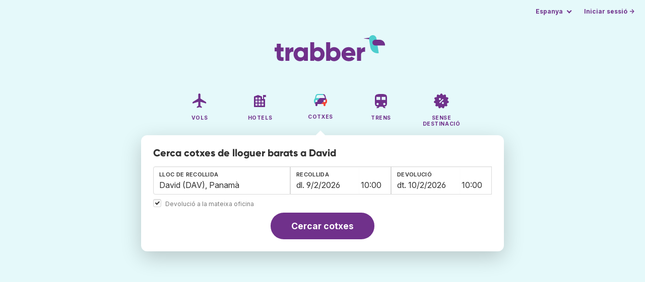

--- FILE ---
content_type: text/html;charset=utf-8
request_url: https://www.trabber.cat/lloguer-de-cotxes/aeroport-david-dav/
body_size: 8150
content:
<!DOCTYPE html>
<html lang="ca" >
<head>
<meta charset="utf-8">
<base href="https://www.trabber.cat/">
<meta name="viewport" content="width=device-width,initial-scale=1">
<meta name="mobile-web-app-capable" content="yes">
<meta name="apple-mobile-web-app-capable" content="yes">
<meta name="apple-mobile-web-app-status-bar-style" content="black-translucent">
<meta name="apple-mobile-web-app-title" content="Trabber">
<meta name="robots" content="max-image-preview:large"><link rel="apple-touch-icon" sizes="180x180" href="/apple-touch-icon.png">
<link rel="icon" type="image/png" sizes="32x32" href="/favicon-32x32.png">
<link rel="icon" type="image/png" sizes="16x16" href="/favicon-16x16.png">
<link rel="manifest" href="/site.webmanifest">
<link rel="mask-icon" href="/safari-pinned-tab.svg" color="#70318b">
<meta name="msapplication-TileColor" content="#70318b">
<meta name="msapplication-config" content="/browserconfig.xml">
<meta name="theme-color" content="#70318b">
<link rel="preload" as="font" href="https://www.trabber.cat/fonts/InterVariable.woff2" type="font/woff2" crossorigin="anonymous">
<link rel="preload" as="font" href="https://www.trabber.cat/fonts/Gilroy-ExtraBold.woff2" type="font/woff2" crossorigin="anonymous">
<meta property="og:image" content="https://www.trabber.cat/images/logos/social-share.png">
<meta property="og:image:width" content="1200">
<meta property="og:image:height" content="1200">
<script>
!function(){var e=!1;window.onerror=function(n,r,o,t,a){if(!e){var s={href:document.location.href,msg:n,url:r,line:o,col:t};null!=a&&(s.message=a.message,s.name=a.name,s.stack=a.stack);var i=new XMLHttpRequest;i.open("POST","/admin/javascript-report"),i.send(JSON.stringify(s)),e=!0}return!1}}();
</script>
<script>
function footerContact() {
    window.location.href="https://www.trabber.cat/contact" + "?url=" + encodeURIComponent(window.location.href);
}
var trbq = trbq || [];
trbq.push(['globalInit']);

window.dataLayer = window.dataLayer || [];
function gtag(){dataLayer.push(arguments);}
</script>
<script async src="https://accounts.google.com/gsi/client"></script><title>Lloguer de cotxes a David des de 1 € - Trabber</title>
<meta name="description" content="Troba cars de lloguer barats a David i la resta de aeroports fent servir el cercador de cotxes de Trabber">
<meta name="twitter:card" content="summary">
<meta name="twitter:site" content="@Trabber">
<meta name="twitter:title" content="Lloguer de cotxes a David des de 1 € - Trabber">
<meta name="twitter:description" content="Troba cars de lloguer barats a David i la resta de aeroports fent servir el cercador de cotxes de Trabber">
<meta name="twitter:image" content="https://www.trabber.cat/images/logos/tw-share.png">
<meta name="twitter:image:width" content="1024">
<meta name="twitter:image:height" content="512">
<meta name="referrer" content="no-referrer">
<script>
trbq.push(function() {



    carFormFocus();

    document.getElementById("js_support").value = 'Y';

    addLocationAutocomplete("from_city_text", "from_city_container", "from_city", "https://www.trabber.cat/ajax/location_autocomplete", {forCars: true});

    addLocationAutocomplete("to_city_text", "to_city_container", "to_city", "https://www.trabber.cat/ajax/location_autocomplete", {forCars: true});

    addPikadayCombo('from_date','to_date','/',1,1);

});
</script>
<script type="application/ld+json">
{
"@context":"https://schema.org",
"@type":"WebSite",
"name":"Trabber",
"url": "https://www.trabber.cat/"
}
</script>
<script type="application/ld+json">
{
"@context":"https://schema.org",
"@type":"Organization",
"name":"Trabber",
"url":"https://www.trabber.cat/",

"sameAs":["https://www.facebook.com/trabber",
"https://x.com/Trabber",
"https://www.instagram.com/trabber/",
"https://www.youtube.com/@trabber"],

"logo":"https://www.trabber.cat/images/logo-trabber.svg"
}
</script>
<script>
function showWanning() {
    document.getElementById("wanningmsg").innerHTML = "<b>El navegador ha bloquejat les finestres de comparació</b><br>Revisa les opcions del teu navegadorr per permetre finestres emergents.<br>";
    document.getElementById("wanning").style.display = "block";
}
</script>
<script>
gtag('js', new Date());
function rP(i,n){var t,r=i.split("?")[0],e=[],l=-1!==i.indexOf("?")?i.split("?")[1]:"";if(""!==l){var s=l.indexOf("#");-1!==s&&(l=l.substring(0,s));for(var f=(e=l.split("&")).length-1;f>=0;f-=1)t=e[f].split("=")[0],n.indexOf(t)>=0&&e.splice(f,1);e.length&&(r=r+"?"+e.join("&"))}return r}
var ga4ecb = function (en) {

};

var ga4cfg = {

    send_page_view: false
};
var ga4up = {};
gtag('set','page_location',rP(document.location.href,['id','ead','ttclickid']));

ga4up['app'] = 'false';

ga4up['device_cat'] = 'laptop-16';
gtag('set','user_properties',ga4up);

gtag('config', 'G-VQBEJV97SN', ga4cfg);
gtag('event', 'page_view', {
    'event_callback': function() {
        ga4ecb('page_view');
    }
});

gtag('config', 'AW-1062050928');
</script>


<link rel="stylesheet" href="https://www.trabber.cat/css/style.min.css?9c70c8d475369f98c41e26f20b7d05ce.cache.css">
<meta property="twitter:account_id" content="4503599629823226">
<meta name="facebook-domain-verification" content="p50hmsofx3vvw9043nuzbgcg58vzt5">
<link rel="canonical" href="https://www.trabber.cat/lloguer-de-cotxes/aeroport-david-dav/">
<link rel="alternate" hreflang="ca" href="https://www.trabber.cat/lloguer-de-cotxes/aeroport-david-dav/">
<link rel="alternate" hreflang="ca-es" href="https://www.trabber.cat/lloguer-de-cotxes/aeroport-david-dav/">
<link rel="alternate" hreflang="de" href="https://www.trabber.de/autovermietung/flughafen-david-dav/">
<link rel="alternate" hreflang="de-at" href="https://www.trabber.at/autovermietung/flughafen-david-dav/">
<link rel="alternate" hreflang="de-ch" href="https://www.trabber.ch/autovermietung/flughafen-david-dav/">
<link rel="alternate" hreflang="de-de" href="https://www.trabber.de/autovermietung/flughafen-david-dav/">
<link rel="alternate" hreflang="en" href="https://www.trabber.us/car-rental/airport-david-dav/">
<link rel="alternate" hreflang="en-au" href="https://www.trabber.com.au/car-rental/airport-david-dav/">
<link rel="alternate" hreflang="en-ca" href="https://www.trabber.ca/car-rental/airport-david-dav/">
<link rel="alternate" hreflang="en-de" href="https://www.trabber.de/en/car-rental/airport-david-dav/">
<link rel="alternate" hreflang="en-es" href="https://www.trabber.es/en/car-rental/airport-david-dav/">
<link rel="alternate" hreflang="en-gb" href="https://www.trabber.co.uk/car-rental/airport-david-dav/">
<link rel="alternate" hreflang="en-ie" href="https://www.trabber.ie/car-rental/airport-david-dav/">
<link rel="alternate" hreflang="en-in" href="https://www.trabber.in/car-rental/airport-david-dav/">
<link rel="alternate" hreflang="en-nz" href="https://www.trabber.co.nz/car-rental/airport-david-dav/">
<link rel="alternate" hreflang="en-us" href="https://www.trabber.us/car-rental/airport-david-dav/">
<link rel="alternate" hreflang="en-za" href="https://www.trabber.co.za/car-rental/airport-david-dav/">
<link rel="alternate" hreflang="es" href="https://www.trabber.es/alquiler-de-coches/aeropuerto-david-dav/">
<link rel="alternate" hreflang="es-ar" href="https://www.trabber.com.ar/alquiler-de-autos/aeropuerto-david-dav/">
<link rel="alternate" hreflang="es-cl" href="https://www.trabber.cl/arriendo-de-autos/aeropuerto-david-dav/">
<link rel="alternate" hreflang="es-co" href="https://www.trabber.co/alquiler-de-carros/aeropuerto-david-dav/">
<link rel="alternate" hreflang="es-cr" href="https://www.trabber.co.cr/alquiler-de-carros/aeropuerto-david-dav/">
<link rel="alternate" hreflang="es-ec" href="https://www.trabber.ec/alquiler-de-autos/aeropuerto-david-dav/">
<link rel="alternate" hreflang="es-es" href="https://www.trabber.es/alquiler-de-coches/aeropuerto-david-dav/">
<link rel="alternate" hreflang="es-gt" href="https://www.trabber.gt/alquiler-de-autos/aeropuerto-david-dav/">
<link rel="alternate" hreflang="es-mx" href="https://www.trabber.mx/alquiler-de-autos/aeropuerto-david-dav/">
<link rel="alternate" hreflang="es-pa" href="https://www.trabber.com.pa/alquiler-de-autos/aeropuerto-david-dav/">
<link rel="alternate" hreflang="es-pe" href="https://www.trabber.pe/alquiler-de-autos/aeropuerto-david-dav/">
<link rel="alternate" hreflang="es-us" href="https://www.trabber.us/es/alquiler-de-coches/aeropuerto-david-dav/">
<link rel="alternate" hreflang="es-ve" href="https://www.trabber.com.ve/alquiler-de-carros/aeropuerto-david-dav/">
<link rel="alternate" hreflang="fr" href="https://www.trabber.fr/location-de-voiture/aeroport-david-dav/">
<link rel="alternate" hreflang="fr-ca" href="https://www.trabber.ca/fr/location-de-voiture/aeroport-david-dav/">
<link rel="alternate" hreflang="fr-ch" href="https://www.trabber.ch/fr/location-de-voiture/aeroport-david-dav/">
<link rel="alternate" hreflang="fr-fr" href="https://www.trabber.fr/location-de-voiture/aeroport-david-dav/">
<link rel="alternate" hreflang="it" href="https://www.trabber.it/noleggio-auto/aeroporto-david-dav/">
<link rel="alternate" hreflang="it-ch" href="https://www.trabber.ch/it/noleggio-auto/aeroporto-david-dav/">
<link rel="alternate" hreflang="it-it" href="https://www.trabber.it/noleggio-auto/aeroporto-david-dav/">
<link rel="alternate" hreflang="pt" href="https://www.trabber.com.br/aluguel-de-carros/aeroporto-david-dav/">
<link rel="alternate" hreflang="pt-br" href="https://www.trabber.com.br/aluguel-de-carros/aeroporto-david-dav/">
<link rel="alternate" hreflang="pt-pt" href="https://www.trabber.pt/aluguel-de-carros/aeroporto-david-dav/">

<link rel="prefetch" href="https://www.trabber.cat/images/icons/dot-loader.svg">
<script async src="https://www.trabber.cat/javascript/z/new-ca.js?4cd8807b3e5b93b40e933f229ef1810e.cache.js"></script>
<script async src="https://www.googletagmanager.com/gtag/js?id=AW-1062050928"></script>
</head>
<body class="home">

<!-- arya -->

<div class="background-image-container background-car"></div>

<section class="masthead">

    <div class="bar">
        <div class="bar-left">
        </div>
        <div class="bar-right">
            <script>
    
    // if (('serviceWorker' in navigator) && ('PushManager' in window)) {
    if (('serviceWorker' in navigator)) {
        window.addEventListener('load', function() {
            navigator.serviceWorker.register('https://www.trabber.cat/service-worker.js');
        });
    }

    if (('serviceWorker' in navigator) && ('PushManager' in window) && ('ready' in window.navigator.serviceWorker)) {
        window.navigator.serviceWorker.ready
            .then(function(reg) {
                if (!('pushManager' in reg)) {
                    return;
                }
                reg.pushManager.getSubscription()
                    .then(function(subscription) {
                        trbq.push(['getSubscriptions','https://www.trabber.cat/',JSON.stringify(subscription)]);
                    });
            });
    }
</script>

<div id="alerts" class="bar-item" style="display:none;">
    <div class="dropdown">
        <div>
            <button class="button is-small is-text" aria-haspopup="false" onclick="location.href='https://www.trabber.cat/alerts/'">
                <span>Alertes (<span id="alertsNum"></span>)</span>
            </button>
        </div>
    </div>
</div>

<div class="bar-item">
    <div class="dropdown dropdown-autoclose">
        <div class="dropdown-trigger">
            <button class="button is-small is-text" aria-haspopup="true" aria-controls="country-menu">
                <span>Espanya</span>
            </button>
        </div>
        <div class="dropdown-menu is-multi-column" role="menu" id="country-menu">
            <div class="dropdown-content">
                <div class="language is-fullwidth">
                        <span>Trabber Espanya presentat en:

                <a href="https://www.trabber.es/alquiler-de-coches/aeropuerto-david-dav/">español</a> <a href="https://www.trabber.es/en/car-rental/airport-david-dav/">English</a> </span>
                </div>

                <a class="dropdown-item" href="https://www.trabber.com.ar/alquiler-de-autos/aeropuerto-david-dav/"><span class="flags flag-ar"> </span> Argentina</a><a class="dropdown-item" href="https://www.trabber.com.au/car-rental/airport-david-dav/"><span class="flags flag-au"> </span> Australia</a><a class="dropdown-item" href="https://www.trabber.com.br/aluguel-de-carros/aeroporto-david-dav/"><span class="flags flag-br"> </span> Brasil</a><a class="dropdown-item" href="https://www.trabber.ca/car-rental/airport-david-dav/"><span class="flags flag-ca"> </span> Canada (en)</a><a class="dropdown-item" href="https://www.trabber.ca/fr/location-de-voiture/aeroport-david-dav/"><span class="flags flag-ca"> </span> Canada (fr)</a><a class="dropdown-item" href="https://www.trabber.cl/arriendo-de-autos/aeropuerto-david-dav/"><span class="flags flag-cl"> </span> Chile</a><a class="dropdown-item" href="https://www.trabber.co/alquiler-de-carros/aeropuerto-david-dav/"><span class="flags flag-co"> </span> Colombia</a><a class="dropdown-item" href="https://www.trabber.co.cr/alquiler-de-carros/aeropuerto-david-dav/"><span class="flags flag-cr"> </span> Costa Rica</a><a class="dropdown-item" href="https://www.trabber.de/autovermietung/flughafen-david-dav/"><span class="flags flag-de"> </span> Deutschland (de)</a><a class="dropdown-item" href="https://www.trabber.de/en/car-rental/airport-david-dav/"><span class="flags flag-de"> </span> Germany (en)</a><a class="dropdown-item" href="https://www.trabber.ec/alquiler-de-autos/aeropuerto-david-dav/"><span class="flags flag-ec"> </span> Ecuador</a><a class="dropdown-item" href="https://www.trabber.es/alquiler-de-coches/aeropuerto-david-dav/"><span class="flags flag-es"> </span> España (es)</a><a class="dropdown-item" href="https://www.trabber.cat/lloguer-de-cotxes/aeroport-david-dav/"><span class="flags flag-es"> </span> Espanya (ca)</a><a class="dropdown-item" href="https://www.trabber.es/en/car-rental/airport-david-dav/"><span class="flags flag-es"> </span> Spain (en)</a><a class="dropdown-item" href="https://www.trabber.fr/location-de-voiture/aeroport-david-dav/"><span class="flags flag-fr"> </span> France</a><a class="dropdown-item" href="https://www.trabber.gt/alquiler-de-autos/aeropuerto-david-dav/"><span class="flags flag-gt"> </span> Guatemala</a><a class="dropdown-item" href="https://www.trabber.in/car-rental/airport-david-dav/"><span class="flags flag-in"> </span> India</a><a class="dropdown-item" href="https://www.trabber.ie/car-rental/airport-david-dav/"><span class="flags flag-ie"> </span> Ireland</a><a class="dropdown-item" href="https://www.trabber.it/noleggio-auto/aeroporto-david-dav/"><span class="flags flag-it"> </span> Italia</a><a class="dropdown-item" href="https://www.trabber.mx/alquiler-de-autos/aeropuerto-david-dav/"><span class="flags flag-mx"> </span> México</a><a class="dropdown-item" href="https://www.trabber.co.nz/car-rental/airport-david-dav/"><span class="flags flag-nz"> </span> New Zealand</a><a class="dropdown-item" href="https://www.trabber.at/autovermietung/flughafen-david-dav/"><span class="flags flag-at"> </span> Österreich</a><a class="dropdown-item" href="https://www.trabber.com.pa/alquiler-de-autos/aeropuerto-david-dav/"><span class="flags flag-pa"> </span> Panamá</a><a class="dropdown-item" href="https://www.trabber.pe/alquiler-de-autos/aeropuerto-david-dav/"><span class="flags flag-pe"> </span> Perú</a><a class="dropdown-item" href="https://www.trabber.pt/aluguel-de-carros/aeroporto-david-dav/"><span class="flags flag-pt"> </span> Portugal</a><a class="dropdown-item" href="https://www.trabber.ch/autovermietung/flughafen-david-dav/"><span class="flags flag-ch"> </span> Schweiz (de)</a><a class="dropdown-item" href="https://www.trabber.ch/fr/location-de-voiture/aeroport-david-dav/"><span class="flags flag-ch"> </span> Suisse (fr)</a><a class="dropdown-item" href="https://www.trabber.ch/it/noleggio-auto/aeroporto-david-dav/"><span class="flags flag-ch"> </span> Svizzera (it)</a><a class="dropdown-item" href="https://www.trabber.co.za/car-rental/airport-david-dav/"><span class="flags flag-za"> </span> South Africa</a><a class="dropdown-item" href="https://www.trabber.co.uk/car-rental/airport-david-dav/"><span class="flags flag-uk"> </span> United Kingdom</a><a class="dropdown-item" href="https://www.trabber.us/car-rental/airport-david-dav/"><span class="flags flag-us"> </span> United States (en)</a><a class="dropdown-item" href="https://www.trabber.us/es/alquiler-de-coches/aeropuerto-david-dav/"><span class="flags flag-us"> </span> Estados Unidos (es)</a><a class="dropdown-item" href="https://www.trabber.com.ve/alquiler-de-carros/aeropuerto-david-dav/"><span class="flags flag-ve"> </span> Venezuela</a></div>
        </div>
    </div>
</div>

<div class="bar-item">
    <a class="button is-small is-text has-text-primary login-link" href="https://www.trabber.cat/login">Iniciar sessió &rarr;</a> <div id="g_id_onload"
data-use_fedcm_for_prompt="true"
data-client_id="305488027803-cpmlh62ipriuh4n5qjfld6hoacci16j3.apps.googleusercontent.com"
data-login_uri="https://www.trabber.cat/account/gsi-return"
data-auto_select="true"
data-prompt_parent_id="g_id_onload"
style="position: fixed; top: 35px; right: 10px; z-index: 1001;">
</div>
</div>

</div>
    </div>

    <div class="container is-fluid">
        <div class="columns is-centered">
            <div class="column is-full">

                <div class="has-text-centered">
<div class="logo">
                        <a href="https://www.trabber.cat/"><img src="https://www.trabber.cat/images/logo-trabber.svg" width="220" height="52" alt="Trabber Espanya"></a>
                    </div>
<div class="tabs is-main-nav is-centered">
                        <ul id="main-nav"><li><a  href="https://www.trabber.cat/"><img class="marginb-on" width="32" height="32" src="https://www.trabber.cat/images/icons/flights-off.svg" alt="Vols"> <strong class="no-text">Vols</strong></a></li> <li><a  href="https://www.trabber.cat/hotels/"><img class="marginb-on" width="32" height="32" src="https://www.trabber.cat/images/icons/hotels-off.svg" alt="Hotels"> <strong class="no-text">Hotels</strong></a></li> <li class="is-active"><a  href="https://www.trabber.cat/cotxes/"><img class="marginb-on" width="32" height="32" src="https://www.trabber.cat/images/icons/cars.svg" alt="Cotxes"> <strong class="no-text">Cotxes</strong></a></li> <li><a  href="https://www.trabber.cat/trens/"><img class="marginb-on" width="32" height="32" src="https://www.trabber.cat/images/icons/trains-off.svg" alt="Trens"> <strong class="no-text">Trens</strong></a></li> <li><a  href="https://www.trabber.cat/ofertes/"><img class="marginb-on" width="32" height="32" src="https://www.trabber.cat/images/icons/offers-off.svg" alt="Sense destinació"> <strong class="no-text">Sense destinació</strong></a></li> </ul></div>
                </div>

                <div class="box is-paddingless has-large-border-radius">


                    <h1 class="px-5 pt-5 title is-size-5">
    Cerca cotxes de lloguer barats a David</h1>

<!-- Cars -->
<form id="search-form" class="px-5 pt-4 pb-5 form-cars" action="https://www.trabber.cat/car-search-start" method="post" onclick="trbq.push(['searchformclick']);" onmouseup="trbq.push(['searchformclick']);">
<input id="searchId" name="searchId" type="hidden" value="">
        <input id="js_support" name="js_support" type="hidden" value="N">

    <fieldset>
        <div class="fields is-horizontal">
            <div class="field-body">

                <div class="field">
                    <div class="fancy-fields is-grouped" id="carcontainer">

                        <div id="pickup" class="mb-2 car-location field">
                            <label class="label" for="from_city_text">Lloc de recollida</label>
                            <div class="control mb-1" id="FromCityAutocomplete">
                                <input class="input" type="text" id="from_city_text" name="from_city_text" value="David (DAV), Panamà" title="David (DAV), Panamà" autocomplete="off" placeholder="aeroport, ciutat, lloc, adreça...">
                                <div id="from_city_container"></div>
                            </div>
                            <input id="from_city" name="from_city" type="hidden" value="DAV">

                            <div class="fancy-fields is-grouped">
                                <div class="field">
                                    <input type="checkbox" name="same_place" class="is-checkradio is-small" id="same_place" value="1" onclick="trbq.push(['sameplacecheckbox'])" checked="checked"
>
                                    <label class="checkbox is-size-7 has-text-grey" for="same_place">Devolució a la mateixa oficina</label>
                                </div>
                            </div>


                        </div>

                        <div class="car-date field">
                            <div class="fancy-fields">
                                <div class="field has-addons">
                                    <div class="control mb-3">
                                        <label class="label" for="from_date">Recollida</label>
                                        <input class="input" type="text" autocomplete="off" name="from_date" id="from_date" maxlength="14" size="14" value="9/2/2026">
                                    </div>
                                    <div class="control is-short mb-3">
                                        <select class="input pl-1 pr-1" id="hour_pick" name="hour_pick" onfocus="trbq.push(['searchformclick']);">
                                            <option value="0">0:00</option>
<option value="1">1:00</option>
<option value="2">2:00</option>
<option value="3">3:00</option>
<option value="4">4:00</option>
<option value="5">5:00</option>
<option value="6">6:00</option>
<option value="7">7:00</option>
<option value="8">8:00</option>
<option value="9">9:00</option>
<option value="10" selected="selected">10:00</option>
<option value="11">11:00</option>
<option value="12">12:00</option>
<option value="13">13:00</option>
<option value="14">14:00</option>
<option value="15">15:00</option>
<option value="16">16:00</option>
<option value="17">17:00</option>
<option value="18">18:00</option>
<option value="19">19:00</option>
<option value="20">20:00</option>
<option value="21">21:00</option>
<option value="22">22:00</option>
<option value="23">23:00</option>
</select>
                                    </div>
                                </div>
                            </div>
                        </div>

                        <div id="dropoff" class="car-location is-hidden field">
                            <label class="label" id="to_city_label" for="to_city_text">Lloc de devolució</label>
                            <div class="control mb-1" id="ToCityAutocomplete">
                                <input class="input" type="text" id="to_city_text" name="to_city_text" value="" title="" autocomplete="off" placeholder="aeroport, ciutat, lloc, adreça...">
                                <div id="to_city_container"></div>
                            </div>
                            <input id="to_city" name="to_city" type="hidden" value="">
                        </div>


                        <div class="car-date field">
                            <div class="fancy-fields">
                                <div class="field has-addons">
                                    <div class="control mb-3">
                                        <label class="label" for="to_date">Devolució</label>
                                        <input class="input" type="text" autocomplete="off" name="to_date" id="to_date" maxlength="14" size="14" value="10/2/2026">
                                    </div>
                                    <div class="control is-short mb-3">
                                        <select class="input pl-1 pr-1" id="hour_drop" name="hour_drop" onfocus="trbq.push(['searchformclick']);">
                                            <option value="0">0:00</option>
<option value="1">1:00</option>
<option value="2">2:00</option>
<option value="3">3:00</option>
<option value="4">4:00</option>
<option value="5">5:00</option>
<option value="6">6:00</option>
<option value="7">7:00</option>
<option value="8">8:00</option>
<option value="9">9:00</option>
<option value="10" selected="selected">10:00</option>
<option value="11">11:00</option>
<option value="12">12:00</option>
<option value="13">13:00</option>
<option value="14">14:00</option>
<option value="15">15:00</option>
<option value="16">16:00</option>
<option value="17">17:00</option>
<option value="18">18:00</option>
<option value="19">19:00</option>
<option value="20">20:00</option>
<option value="21">21:00</option>
<option value="22">22:00</option>
<option value="23">23:00</option>
</select>
                                    </div>
                                </div>
                            </div>
                        </div>

                        </div>
                </div>

            </div>
        </div>

        <div class="has-text-centered">
            <button class="button is-primary is-large is-rounded">Cercar cotxes</button>
        </div>
        </fieldset>

    </form><div id="wanning" style="display:none">
    <div style="position:absolute; left:0; top:0; width:100%; height:100%; z-index:1000; background-color: grey; opacity: 0.5; text-align:left;"></div>
    <div style="position:absolute; top:10px; left:10px; z-index:1100;width:400px;background-color:#ffffe1; margin-top: 10px; margin-left:10px; padding:15px; text-align: left;border-width: 1px; border-style: solid; border-color: black; color:black;">
        <span id="wanningmsg"></span>
        <input type="button" id="continue" name="continue" value="Continuar cerca" onclick="trbq.push(['continueSearchCars', '%d/%m/%Y',[]])" style="margin-top:10px;">
    </div>
</div>


</div>


            </div>
        </div>

    </div>
</section>



<script type="application/ld+json">
{
"@context":"https://schema.org/",
"@type":"Product",
"name":"Lloguer de cotxes a David des de 1 € - Trabber",
"offers":{
  "@type":"AggregateOffer",
  "lowPrice":"1",
  "priceCurrency":"EUR"
}
}
</script>
<section class="section">
        <div class="container is-narrow">

            <nav class="breadcrumb has-arrow-separator" aria-label="breadcrumbs" itemscope itemtype="https://schema.org/BreadcrumbList"><ul><li itemprop="itemListElement" itemscope itemtype="https://schema.org/ListItem"><a href="https://www.trabber.cat/cotxes/" itemprop="item"><span itemprop="name">Lloguer de cotxes</span></a><meta itemprop="position" content="1"></li><li class="is-active" itemprop="itemListElement" itemscope itemtype="https://schema.org/ListItem"><a href="https://www.trabber.cat/lloguer-de-cotxes/aeroport-david-dav/" itemprop="item" aria-current="page"><span itemprop="name">David</span></a><meta itemprop="position" content="2"></li></ul></nav><div class="columns mb-3">

                    <div class="column is-9 mb-6">

                        <h2 class="is-size-2 mb-2">Lloguer de cotxes a David</h2>
                        <p class="is-size-5 mb-4">Troba cotxes de lloguer a l'aeroport de <b>Enrique Malek</b> a Trabber.  Cerquem a les millors webs de lloguer de cotxe per a trobar el cotxe més barat a Enrique Malek o a qualsevol altre aeroport.</p>
                        <h2 class="is-size-4 mb-4 mt-6">Rànquing d'empreses de lloguer de cotxes més barates a l'aeroport de David</h2>

                        <div class="link-section" style="padding-top:0;padding-bottom:2.5rem;">
                            <div class="container is-narrow">
                                <div class="columns">
                                    <div class="column is-8">

                                        <table class="standard-table table is-scrollable">
                                            <thead>
                                            <tr>
                                                <th>Empresa de lloguer</th>
                                                <th style="text-align:right">% Cerques</th>
                                                <th style="text-align:right">% la més barata</th>
                                            </tr>
                                            </thead>
                                            <tbody>
                                            <tr>
                                                <td><a href="https://www.trabber.cat/lloguer-de-cotxes/ace-rent-a-car/">Ace Rent a Car</a></td>
                                                <td style="text-align:right">94.9</td>
                                                <td style="text-align:right">73.5</td>
                                            </tr>
                                            <tr>
                                                <td><a href="https://www.trabber.cat/lloguer-de-cotxes/avis/">Avis</a></td>
                                                <td style="text-align:right">93.0</td>
                                                <td style="text-align:right">23.4</td>
                                            </tr>
                                            <tr>
                                                <td><a href="https://www.trabber.cat/lloguer-de-cotxes/national/">National</a></td>
                                                <td style="text-align:right">96.9</td>
                                                <td style="text-align:right">2.1</td>
                                            </tr>
                                            <tr>
                                                <td><a href="https://www.trabber.cat/lloguer-de-cotxes/budget/">Budget</a></td>
                                                <td style="text-align:right">100.0</td>
                                                <td style="text-align:right">0.6</td>
                                            </tr>
                                            <tr>
                                                <td><a href="https://www.trabber.cat/lloguer-de-cotxes/dollar/">Dollar</a></td>
                                                <td style="text-align:right">61.5</td>
                                                <td style="text-align:right">0.5</td>
                                            </tr>
                                            <tr>
                                                <td><a href="https://www.trabber.cat/lloguer-de-cotxes/sixt/">Sixt</a></td>
                                                <td style="text-align:right">100.0</td>
                                                <td style="text-align:right">0.0</td>
                                            </tr>
                                            <tr>
                                                <td><a href="https://www.trabber.cat/lloguer-de-cotxes/alamo/">Alamo</a></td>
                                                <td style="text-align:right">98.6</td>
                                                <td style="text-align:right">0.0</td>
                                            </tr>
                                            <tr>
                                                <td><a href="https://www.trabber.cat/lloguer-de-cotxes/automarket-rent-a-car/">Automarket Rent a Car</a></td>
                                                <td style="text-align:right">93.8</td>
                                                <td style="text-align:right">0.0</td>
                                            </tr>
                                            <tr>
                                                <td><a href="https://www.trabber.cat/lloguer-de-cotxes/thrifty/">Thrifty</a></td>
                                                <td style="text-align:right">79.1</td>
                                                <td style="text-align:right">0.0</td>
                                            </tr>
                                            <tr>
                                                <td><a href="https://www.trabber.cat/lloguer-de-cotxes/hertz/">Hertz</a></td>
                                                <td style="text-align:right">78.5</td>
                                                <td style="text-align:right">0.0</td>
                                            </tr>
                                            <tr>
                                                <td><a href="https://www.trabber.cat/lloguer-de-cotxes/firefly/">Firefly</a></td>
                                                <td style="text-align:right">64.6</td>
                                                <td style="text-align:right">0.0</td>
                                            </tr>
                                            <tr>
                                                <td><a href="https://www.trabber.cat/lloguer-de-cotxes/europcar/">Europcar</a></td>
                                                <td style="text-align:right">55.0</td>
                                                <td style="text-align:right">0.0</td>
                                            </tr>
                                            <tr>
                                                <td><a href="https://www.trabber.cat/lloguer-de-cotxes/fox/">Fox</a></td>
                                                <td style="text-align:right">28.8</td>
                                                <td style="text-align:right">0.0</td>
                                            </tr>
                                            <tr>
                                                <td><a href="https://www.trabber.cat/lloguer-de-cotxes/automarket/">Automarket</a></td>
                                                <td style="text-align:right">24.8</td>
                                                <td style="text-align:right">0.0</td>
                                            </tr>
                                            <tr>
                                                <td><a href="https://www.trabber.cat/lloguer-de-cotxes/nu-car-rentals/">NU Car Rentals</a></td>
                                                <td style="text-align:right">20.3</td>
                                                <td style="text-align:right">0.0</td>
                                            </tr>
                                            </tbody>
                                        </table>

                                    </div>
                                </div>
                            </div>
                        </div>




                        <h2 class="is-size-4 mb-4 mt-5">Preu de les empreses de lloguer de cotxes a l'aeroport de David</h2>
                        <ul>
                            <li>
                                <a href="https://www.trabber.cat/lloguer-de-cotxes/ace-rent-a-car/">Ace Rent a Car</a>
                                des de&nbsp;1 € / dia</li>
                            <li>
                                <a href="https://www.trabber.cat/lloguer-de-cotxes/europcar/">Europcar</a>
                                des de&nbsp;2 € / dia</li>
                            <li>
                                <a href="https://www.trabber.cat/lloguer-de-cotxes/avis/">Avis</a>
                                des de&nbsp;3 € / dia</li>
                            <li>
                                <a href="https://www.trabber.cat/lloguer-de-cotxes/dollar/">Dollar</a>
                                des de&nbsp;4 € / dia</li>
                            <li>
                                <a href="https://www.trabber.cat/lloguer-de-cotxes/alamo/">Alamo</a>
                                des de&nbsp;5 € / dia</li>
                            <li>
                                <a href="https://www.trabber.cat/lloguer-de-cotxes/firefly/">Firefly</a>
                                des de&nbsp;5 € / dia</li>
                            <li>
                                <a href="https://www.trabber.cat/lloguer-de-cotxes/hertz/">Hertz</a>
                                des de&nbsp;6 € / dia</li>
                            <li>
                                <a href="https://www.trabber.cat/lloguer-de-cotxes/budget/">Budget</a>
                                des de&nbsp;6 € / dia</li>
                            <li>
                                <a href="https://www.trabber.cat/lloguer-de-cotxes/thrifty/">Thrifty</a>
                                des de&nbsp;6 € / dia</li>
                            <li>
                                <a href="https://www.trabber.cat/lloguer-de-cotxes/national/">National</a>
                                des de&nbsp;7 € / dia</li>
                            <li>
                                <a href="https://www.trabber.cat/lloguer-de-cotxes/automarket-rent-a-car/">Automarket Rent a Car</a>
                                des de&nbsp;11 € / dia</li>
                            <li>
                                <a href="https://www.trabber.cat/lloguer-de-cotxes/automarket/">Automarket</a>
                                des de&nbsp;13 € / dia</li>
                            <li>
                                <a href="https://www.trabber.cat/lloguer-de-cotxes/sixt/">Sixt</a>
                                des de&nbsp;14 € / dia</li>
                            <li>
                                <a href="https://www.trabber.cat/lloguer-de-cotxes/fox/">Fox</a>
                                des de&nbsp;20 € / dia</li>
                            <li>
                                <a href="https://www.trabber.cat/lloguer-de-cotxes/mex/">Mex</a>
                                des de&nbsp;27 € / dia</li>
                            </ul>

                        <h2 class="is-size-4 mb-4 mt-6">Altres destinacions de lloguer de cotxes</h2> <ul style="margin-top:15px"><li><a href="https://www.trabber.cat/lloguer-de-cotxes/aeroport-la-habana-hav/">Lloguer de cotxes a La Habana</a></li> <li><a href="https://www.trabber.cat/lloguer-de-cotxes/aeroport-san-jose-sjo/">Lloguer de cotxes a San Jose</a></li> <li><a href="https://www.trabber.cat/lloguer-de-cotxes/aeroport-managua-mga/">Lloguer de cotxes a Managua</a></li> </ul></div>

                    <div class="column is-3">

                        <p><figure class="image landing-image mb-3"><img loading="lazy" src="https://upload.wikimedia.org/wikipedia/commons/thumb/8/8e/David-Panama.jpg/700px-David-Panama.webp" alt="David" width="700" height="525"> <a href="https://commons.wikimedia.org/wiki/File:David-Panama.jpg?uselang=ca" class="has-text-grey is-size-7">font</a></figure> <h2 class="is-size-4 mb-2">David</h2><p class="mb-4">La ciutat te 81.000 habitants. La divisa de curs legal és balboa (PAB). </p><p class="my-3"><a  class="button"  href="https://www.trabber.cat/hotels/panama-pa/david-3711668/">Hotels a David</a></p><p class="my-3"><a class="button" href="https://www.trabber.cat/vols-a-david-dav/">Vols a David</a></p></div>

                </div>

            </div>
    </section>

    <section class="section pre-footer has-background-light">
<div class="container">
<h4 class="mb-4">Cerques populars</h4>
<div class="columns"><div class="column is-3">
<ul>
<li><a href="https://www.trabber.cat/lloguer-de-cotxes/aeroport-tenerife-nord-tfn/">Cotxes a Tenerife Nord</a></li> <li><a href="https://www.trabber.cat/lloguer-de-cotxes/aeroport-la-habana-hav/">Cotxes a La Habana</a></li> <li><a href="https://www.trabber.cat/lloguer-de-cotxes/aeroport-madrid-mad/">Cotxes a Madrid</a></li> <li><a href="https://www.trabber.cat/lloguer-de-cotxes/aeroport-tenerife-sud-tfs/">Cotxes a Tenerife Sud</a></li> <li><a href="https://www.trabber.cat/lloguer-de-cotxes/aeroport-sevilla-svq/">Cotxes a Sevilla</a></li> <li><a href="https://www.trabber.cat/lloguer-de-cotxes/aeroport-barcelona-bcn/">Cotxes a Barcelona</a></li> </ul>
</div>
<div class="column is-3">
<ul>
<li><a href="https://www.trabber.cat/lloguer-de-cotxes/aeroport-palma-pmi/">Cotxes a Palma</a></li> <li><a href="https://www.trabber.cat/lloguer-de-cotxes/aeroport-menorca-mah/">Cotxes a Menorca</a></li> <li><a href="https://www.trabber.cat/lloguer-de-cotxes/aeroport-tirana-tia/">Cotxes a Tirana</a></li> <li><a href="https://www.trabber.cat/lloguer-de-cotxes/aeroport-santiago-de-compostella-scq/">Cotxes a Santiago de Compostel·la</a></li> <li><a href="https://www.trabber.cat/lloguer-de-cotxes/aeroport-tingis-tng/">Cotxes a Tingis</a></li> <li><a href="https://www.trabber.cat/lloguer-de-cotxes/aeroport-santo-domingo-sdq/">Cotxes a Santo Domingo</a></li> </ul>
</div>
<div class="column is-3">
<ul>
<li><a href="https://www.trabber.cat/lloguer-de-cotxes/aeroport-caracas-ccs/">Cotxes a Caracas</a></li> <li><a href="https://www.trabber.cat/lloguer-de-cotxes/aeroport-lanzarote-ace/">Cotxes a Lanzarote</a></li> <li><a href="https://www.trabber.cat/lloguer-de-cotxes/aeroport-baden-baden-fkb/">Cotxes a Baden-Baden</a></li> <li><a href="https://www.trabber.cat/lloguer-de-cotxes/aeroport-nador-ndr/">Cotxes a Nador</a></li> <li><a href="https://www.trabber.cat/lloguer-de-cotxes/aeroport-basilea-bsl/">Cotxes a Basilea</a></li> <li><a href="https://www.trabber.cat/lloguer-de-cotxes/aeroport-sal-sid/">Cotxes a Sal</a></li> </ul>
</div>
<div class="column is-3">
<ul>
<li><a href="https://www.trabber.cat/empreses-de-lloguer-de-cotxes/">Empreses de lloguer</a></li> </ul>
</div>
</div></div></section><footer class="footer HideWhenInProgress">

    <div class="container mb-6 py-6">
        <div class="columns">
<div class="column">
                <h4 class="mb-4">Cercar</h4>
                <ul>
                    <li><a href="https://www.trabber.cat/">Vols</a></li>
<li><a href="https://www.trabber.cat/ofertes/">Ofertes de vols</a></li>
<li><a href="https://www.trabber.cat/hotels/">Hotels</a></li>
<li><a href="https://www.trabber.cat/cotxes/">Cotxes</a></li>
<li><a href="https://www.trabber.cat/trens/">Trens</a></li>
</ul>
            </div>
<div class="column">
                <h4 class="mb-4">Conèixer més</h4>
                <ul>
                    <li><a href="https://www.trabber.cat/show/about">Sobre Trabber</a></li>
                    <li><a href="https://blog.trabber.com/">Blog</a></li>
                    <li><a href="https://respuestas.trabber.com/">Trabber Respuestas</a></li>
                    <li><a href="https://play.google.com/store/apps/details?id=com.trabber.android&utm_campaign=web-footer">App Android</a></li>
                    <li><a href="https://apps.apple.com/es/app/trabber-vuelos-hoteles-y-más/id1447942035?pt=119548824&mt=8&amp;ct=web-footer">App iPhone</a></li>
</ul>
            </div>
            <div class="column">
                <h4 class="mb-4">Contactar</h4>
                <ul>
                    <li><a href="https://www.trabber.cat/contact" onclick="footerContact(); return false;">Contacte</a></li>
</ul>
            </div>
            <div class="column">
                <span class="is-block mb-4"><img src="https://www.trabber.cat/images/trabber-icon.svg" width="50" height="50" alt=""></span>
                <div class="legal is-size-7 has-text-grey mb-4">
                    <p>&copy; 2005 - 2026</p>
                    <p>Trabber Software S.L.</p>
<p><a href="https://www.trabber.cat/show/legal">Avís legal</a></p>
</div>

                <div class="social">
                    <a target="_blank" rel="noopener" title="Trabber a Instagram" href="https://www.instagram.com/trabber/"><span class="sprite icon-instagram"></span></a>
                    <a target="_blank" rel="noopener" title="Trabber a Facebook" href="https://www.facebook.com/trabber"><span class="sprite icon-facebook"></span></a>
                    <a target="_blank" rel="noopener" title="segueix-nos via X" href="https://x.com/Trabber"><span class="icon-social icon-x"></span></a>
                    <a target="_blank" rel="noopener" title="YouTube @trabber" href="https://www.youtube.com/@trabber"><span class="icon-social icon-youtube"></span></a>
                </div>

</div>
        </div>

    </div>

</footer>

<noscript>
    <div style="color:#F34737;position:absolute;top:5px;left:5px;">AVÍS: Cal activar Javascript per fer servir Trabber</div>
</noscript>

</body>
</html>